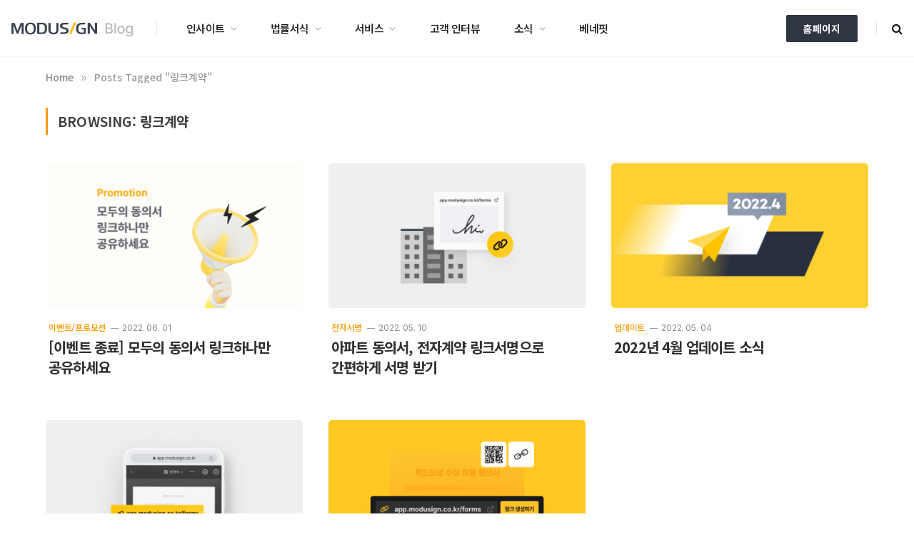

--- FILE ---
content_type: text/html; charset=UTF-8
request_url: https://blog.modusign.co.kr/tag/%EB%A7%81%ED%81%AC%EA%B3%84%EC%95%BD
body_size: 71635
content:
<!DOCTYPE html>
<html lang="ko-KR" class="s-light site-s-light">

<head>

	<meta charset="UTF-8" />
	<meta name="viewport" content="width=device-width, initial-scale=1" />
	    <style>
        #wpadminbar #wp-admin-bar-p404_free_top_button .ab-icon:before {
            content: "\f103";
            color:red;
            top: 2px;
        }
    </style>
    <meta name='robots' content='index, follow, max-image-preview:large, max-snippet:-1, max-video-preview:-1' />
<script>(function(w,d,s,l,i){w[l]=w[l]||[];w[l].push({'gtm.start':new Date().getTime(),event:'gtm.js'});var f=d.getElementsByTagName(s)[0],j=d.createElement(s),dl=l!='dataLayer'?'&l='+l:'';j.async=true;j.src='https://www.googletagmanager.com/gtm.js?id='+i+dl;f.parentNode.insertBefore(j,f);})(window,document,'script','dataLayer','GTM-WCN8VFT');</script>
<meta name="naver-site-verification" content="a990f9bfffea91164d2a1ffd6d09fd73d41ccb40" />
	<!-- This site is optimized with the Yoast SEO plugin v25.6 - https://yoast.com/wordpress/plugins/seo/ -->
	<title>링크계약 - 모두싸인 공식 블로그 | MODUSIGN</title><link rel="preload" as="font" href="https://blog.modusign.co.kr/wp-content/themes/smart-mag/css/icons/fonts/ts-icons.woff2?v3.0" type="font/woff2" crossorigin="anonymous" />
	<link rel="canonical" href="https://blog.modusign.co.kr/tag/링크계약" />
	<meta property="og:locale" content="ko_KR" />
	<meta property="og:type" content="article" />
	<meta property="og:title" content="링크계약 - 모두싸인 공식 블로그 | MODUSIGN" />
	<meta property="og:url" content="https://blog.modusign.co.kr/tag/링크계약" />
	<meta property="og:site_name" content="모두싸인 공식 블로그 | MODUSIGN" />
	<meta name="twitter:card" content="summary_large_image" />
	<script type="application/ld+json" class="yoast-schema-graph">{"@context":"https://schema.org","@graph":[{"@type":"CollectionPage","@id":"https://blog.modusign.co.kr/tag/%eb%a7%81%ed%81%ac%ea%b3%84%ec%95%bd","url":"https://blog.modusign.co.kr/tag/%eb%a7%81%ed%81%ac%ea%b3%84%ec%95%bd","name":"링크계약 - 모두싸인 공식 블로그 | MODUSIGN","isPartOf":{"@id":"https://blog.modusign.co.kr/#website"},"primaryImageOfPage":{"@id":"https://blog.modusign.co.kr/tag/%eb%a7%81%ed%81%ac%ea%b3%84%ec%95%bd#primaryimage"},"image":{"@id":"https://blog.modusign.co.kr/tag/%eb%a7%81%ed%81%ac%ea%b3%84%ec%95%bd#primaryimage"},"thumbnailUrl":"https://blog.modusign.co.kr/wp-content/uploads/2022/05/블로그-9.png","inLanguage":"ko-KR"},{"@type":"ImageObject","inLanguage":"ko-KR","@id":"https://blog.modusign.co.kr/tag/%eb%a7%81%ed%81%ac%ea%b3%84%ec%95%bd#primaryimage","url":"https://blog.modusign.co.kr/wp-content/uploads/2022/05/블로그-9.png","contentUrl":"https://blog.modusign.co.kr/wp-content/uploads/2022/05/블로그-9.png","width":1080,"height":540},{"@type":"WebSite","@id":"https://blog.modusign.co.kr/#website","url":"https://blog.modusign.co.kr/","name":"모두싸인 공식 블로그 | MODUSIGN","description":"국내 1위 전자서명 서비스 모두싸인의 공식 블로그입니다.","publisher":{"@id":"https://blog.modusign.co.kr/#organization"},"potentialAction":[{"@type":"SearchAction","target":{"@type":"EntryPoint","urlTemplate":"https://blog.modusign.co.kr/?s={search_term_string}"},"query-input":{"@type":"PropertyValueSpecification","valueRequired":true,"valueName":"search_term_string"}}],"inLanguage":"ko-KR"},{"@type":"Organization","@id":"https://blog.modusign.co.kr/#organization","name":"모두싸인 전자계약 블로그","url":"https://blog.modusign.co.kr/","logo":{"@type":"ImageObject","inLanguage":"ko-KR","@id":"https://blog.modusign.co.kr/#/schema/logo/image/","url":"https://blog.modusign.co.kr/wp-content/uploads/2022/07/logo-modusign-h17@2x.png","contentUrl":"https://blog.modusign.co.kr/wp-content/uploads/2022/07/logo-modusign-h17@2x.png","width":240,"height":34,"caption":"모두싸인 전자계약 블로그"},"image":{"@id":"https://blog.modusign.co.kr/#/schema/logo/image/"},"sameAs":["https://www.facebook.com/modusign","https://www.youtube.com/channel/UCd1QDrM8u-6L3WKmRHcCy_w","https://pf.kakao.com/_XBBxgC","https://brunch.co.kr/modusign","https://blog.naver.com/modusign"]}]}</script>
	<!-- / Yoast SEO plugin. -->


<link rel='dns-prefetch' href='//js.hs-scripts.com' />
<link rel='dns-prefetch' href='//fonts.googleapis.com' />
<link rel="alternate" type="application/rss+xml" title="모두싸인 공식 블로그 | MODUSIGN &raquo; 피드" href="https://blog.modusign.co.kr/feed" />
<link rel="alternate" type="application/rss+xml" title="모두싸인 공식 블로그 | MODUSIGN &raquo; 댓글 피드" href="https://blog.modusign.co.kr/comments/feed" />
<link rel="alternate" type="application/rss+xml" title="모두싸인 공식 블로그 | MODUSIGN &raquo; 링크계약 태그 피드" href="https://blog.modusign.co.kr/tag/%eb%a7%81%ed%81%ac%ea%b3%84%ec%95%bd/feed" />
<style id='wp-emoji-styles-inline-css' type='text/css'>

	img.wp-smiley, img.emoji {
		display: inline !important;
		border: none !important;
		box-shadow: none !important;
		height: 1em !important;
		width: 1em !important;
		margin: 0 0.07em !important;
		vertical-align: -0.1em !important;
		background: none !important;
		padding: 0 !important;
	}
</style>
<link rel='stylesheet' id='wp-block-library-css' href='https://blog.modusign.co.kr/wp-includes/css/dist/block-library/style.min.css?ver=6.6.4' type='text/css' media='all' />
<link rel='stylesheet' id='bod-modal-block-style-css-css' href='https://blog.modusign.co.kr/wp-content/plugins/modal-block/dist/blocks.style.build.css?ver=6.6.4' type='text/css' media='all' />
<style id='classic-theme-styles-inline-css' type='text/css'>
/*! This file is auto-generated */
.wp-block-button__link{color:#fff;background-color:#32373c;border-radius:9999px;box-shadow:none;text-decoration:none;padding:calc(.667em + 2px) calc(1.333em + 2px);font-size:1.125em}.wp-block-file__button{background:#32373c;color:#fff;text-decoration:none}
</style>
<style id='global-styles-inline-css' type='text/css'>
:root{--wp--preset--aspect-ratio--square: 1;--wp--preset--aspect-ratio--4-3: 4/3;--wp--preset--aspect-ratio--3-4: 3/4;--wp--preset--aspect-ratio--3-2: 3/2;--wp--preset--aspect-ratio--2-3: 2/3;--wp--preset--aspect-ratio--16-9: 16/9;--wp--preset--aspect-ratio--9-16: 9/16;--wp--preset--color--black: #000000;--wp--preset--color--cyan-bluish-gray: #abb8c3;--wp--preset--color--white: #ffffff;--wp--preset--color--pale-pink: #f78da7;--wp--preset--color--vivid-red: #cf2e2e;--wp--preset--color--luminous-vivid-orange: #ff6900;--wp--preset--color--luminous-vivid-amber: #fcb900;--wp--preset--color--light-green-cyan: #7bdcb5;--wp--preset--color--vivid-green-cyan: #00d084;--wp--preset--color--pale-cyan-blue: #8ed1fc;--wp--preset--color--vivid-cyan-blue: #0693e3;--wp--preset--color--vivid-purple: #9b51e0;--wp--preset--gradient--vivid-cyan-blue-to-vivid-purple: linear-gradient(135deg,rgba(6,147,227,1) 0%,rgb(155,81,224) 100%);--wp--preset--gradient--light-green-cyan-to-vivid-green-cyan: linear-gradient(135deg,rgb(122,220,180) 0%,rgb(0,208,130) 100%);--wp--preset--gradient--luminous-vivid-amber-to-luminous-vivid-orange: linear-gradient(135deg,rgba(252,185,0,1) 0%,rgba(255,105,0,1) 100%);--wp--preset--gradient--luminous-vivid-orange-to-vivid-red: linear-gradient(135deg,rgba(255,105,0,1) 0%,rgb(207,46,46) 100%);--wp--preset--gradient--very-light-gray-to-cyan-bluish-gray: linear-gradient(135deg,rgb(238,238,238) 0%,rgb(169,184,195) 100%);--wp--preset--gradient--cool-to-warm-spectrum: linear-gradient(135deg,rgb(74,234,220) 0%,rgb(151,120,209) 20%,rgb(207,42,186) 40%,rgb(238,44,130) 60%,rgb(251,105,98) 80%,rgb(254,248,76) 100%);--wp--preset--gradient--blush-light-purple: linear-gradient(135deg,rgb(255,206,236) 0%,rgb(152,150,240) 100%);--wp--preset--gradient--blush-bordeaux: linear-gradient(135deg,rgb(254,205,165) 0%,rgb(254,45,45) 50%,rgb(107,0,62) 100%);--wp--preset--gradient--luminous-dusk: linear-gradient(135deg,rgb(255,203,112) 0%,rgb(199,81,192) 50%,rgb(65,88,208) 100%);--wp--preset--gradient--pale-ocean: linear-gradient(135deg,rgb(255,245,203) 0%,rgb(182,227,212) 50%,rgb(51,167,181) 100%);--wp--preset--gradient--electric-grass: linear-gradient(135deg,rgb(202,248,128) 0%,rgb(113,206,126) 100%);--wp--preset--gradient--midnight: linear-gradient(135deg,rgb(2,3,129) 0%,rgb(40,116,252) 100%);--wp--preset--font-size--small: 13px;--wp--preset--font-size--medium: 20px;--wp--preset--font-size--large: 36px;--wp--preset--font-size--x-large: 42px;--wp--preset--spacing--20: 0.44rem;--wp--preset--spacing--30: 0.67rem;--wp--preset--spacing--40: 1rem;--wp--preset--spacing--50: 1.5rem;--wp--preset--spacing--60: 2.25rem;--wp--preset--spacing--70: 3.38rem;--wp--preset--spacing--80: 5.06rem;--wp--preset--shadow--natural: 6px 6px 9px rgba(0, 0, 0, 0.2);--wp--preset--shadow--deep: 12px 12px 50px rgba(0, 0, 0, 0.4);--wp--preset--shadow--sharp: 6px 6px 0px rgba(0, 0, 0, 0.2);--wp--preset--shadow--outlined: 6px 6px 0px -3px rgba(255, 255, 255, 1), 6px 6px rgba(0, 0, 0, 1);--wp--preset--shadow--crisp: 6px 6px 0px rgba(0, 0, 0, 1);}:where(.is-layout-flex){gap: 0.5em;}:where(.is-layout-grid){gap: 0.5em;}body .is-layout-flex{display: flex;}.is-layout-flex{flex-wrap: wrap;align-items: center;}.is-layout-flex > :is(*, div){margin: 0;}body .is-layout-grid{display: grid;}.is-layout-grid > :is(*, div){margin: 0;}:where(.wp-block-columns.is-layout-flex){gap: 2em;}:where(.wp-block-columns.is-layout-grid){gap: 2em;}:where(.wp-block-post-template.is-layout-flex){gap: 1.25em;}:where(.wp-block-post-template.is-layout-grid){gap: 1.25em;}.has-black-color{color: var(--wp--preset--color--black) !important;}.has-cyan-bluish-gray-color{color: var(--wp--preset--color--cyan-bluish-gray) !important;}.has-white-color{color: var(--wp--preset--color--white) !important;}.has-pale-pink-color{color: var(--wp--preset--color--pale-pink) !important;}.has-vivid-red-color{color: var(--wp--preset--color--vivid-red) !important;}.has-luminous-vivid-orange-color{color: var(--wp--preset--color--luminous-vivid-orange) !important;}.has-luminous-vivid-amber-color{color: var(--wp--preset--color--luminous-vivid-amber) !important;}.has-light-green-cyan-color{color: var(--wp--preset--color--light-green-cyan) !important;}.has-vivid-green-cyan-color{color: var(--wp--preset--color--vivid-green-cyan) !important;}.has-pale-cyan-blue-color{color: var(--wp--preset--color--pale-cyan-blue) !important;}.has-vivid-cyan-blue-color{color: var(--wp--preset--color--vivid-cyan-blue) !important;}.has-vivid-purple-color{color: var(--wp--preset--color--vivid-purple) !important;}.has-black-background-color{background-color: var(--wp--preset--color--black) !important;}.has-cyan-bluish-gray-background-color{background-color: var(--wp--preset--color--cyan-bluish-gray) !important;}.has-white-background-color{background-color: var(--wp--preset--color--white) !important;}.has-pale-pink-background-color{background-color: var(--wp--preset--color--pale-pink) !important;}.has-vivid-red-background-color{background-color: var(--wp--preset--color--vivid-red) !important;}.has-luminous-vivid-orange-background-color{background-color: var(--wp--preset--color--luminous-vivid-orange) !important;}.has-luminous-vivid-amber-background-color{background-color: var(--wp--preset--color--luminous-vivid-amber) !important;}.has-light-green-cyan-background-color{background-color: var(--wp--preset--color--light-green-cyan) !important;}.has-vivid-green-cyan-background-color{background-color: var(--wp--preset--color--vivid-green-cyan) !important;}.has-pale-cyan-blue-background-color{background-color: var(--wp--preset--color--pale-cyan-blue) !important;}.has-vivid-cyan-blue-background-color{background-color: var(--wp--preset--color--vivid-cyan-blue) !important;}.has-vivid-purple-background-color{background-color: var(--wp--preset--color--vivid-purple) !important;}.has-black-border-color{border-color: var(--wp--preset--color--black) !important;}.has-cyan-bluish-gray-border-color{border-color: var(--wp--preset--color--cyan-bluish-gray) !important;}.has-white-border-color{border-color: var(--wp--preset--color--white) !important;}.has-pale-pink-border-color{border-color: var(--wp--preset--color--pale-pink) !important;}.has-vivid-red-border-color{border-color: var(--wp--preset--color--vivid-red) !important;}.has-luminous-vivid-orange-border-color{border-color: var(--wp--preset--color--luminous-vivid-orange) !important;}.has-luminous-vivid-amber-border-color{border-color: var(--wp--preset--color--luminous-vivid-amber) !important;}.has-light-green-cyan-border-color{border-color: var(--wp--preset--color--light-green-cyan) !important;}.has-vivid-green-cyan-border-color{border-color: var(--wp--preset--color--vivid-green-cyan) !important;}.has-pale-cyan-blue-border-color{border-color: var(--wp--preset--color--pale-cyan-blue) !important;}.has-vivid-cyan-blue-border-color{border-color: var(--wp--preset--color--vivid-cyan-blue) !important;}.has-vivid-purple-border-color{border-color: var(--wp--preset--color--vivid-purple) !important;}.has-vivid-cyan-blue-to-vivid-purple-gradient-background{background: var(--wp--preset--gradient--vivid-cyan-blue-to-vivid-purple) !important;}.has-light-green-cyan-to-vivid-green-cyan-gradient-background{background: var(--wp--preset--gradient--light-green-cyan-to-vivid-green-cyan) !important;}.has-luminous-vivid-amber-to-luminous-vivid-orange-gradient-background{background: var(--wp--preset--gradient--luminous-vivid-amber-to-luminous-vivid-orange) !important;}.has-luminous-vivid-orange-to-vivid-red-gradient-background{background: var(--wp--preset--gradient--luminous-vivid-orange-to-vivid-red) !important;}.has-very-light-gray-to-cyan-bluish-gray-gradient-background{background: var(--wp--preset--gradient--very-light-gray-to-cyan-bluish-gray) !important;}.has-cool-to-warm-spectrum-gradient-background{background: var(--wp--preset--gradient--cool-to-warm-spectrum) !important;}.has-blush-light-purple-gradient-background{background: var(--wp--preset--gradient--blush-light-purple) !important;}.has-blush-bordeaux-gradient-background{background: var(--wp--preset--gradient--blush-bordeaux) !important;}.has-luminous-dusk-gradient-background{background: var(--wp--preset--gradient--luminous-dusk) !important;}.has-pale-ocean-gradient-background{background: var(--wp--preset--gradient--pale-ocean) !important;}.has-electric-grass-gradient-background{background: var(--wp--preset--gradient--electric-grass) !important;}.has-midnight-gradient-background{background: var(--wp--preset--gradient--midnight) !important;}.has-small-font-size{font-size: var(--wp--preset--font-size--small) !important;}.has-medium-font-size{font-size: var(--wp--preset--font-size--medium) !important;}.has-large-font-size{font-size: var(--wp--preset--font-size--large) !important;}.has-x-large-font-size{font-size: var(--wp--preset--font-size--x-large) !important;}
:where(.wp-block-post-template.is-layout-flex){gap: 1.25em;}:where(.wp-block-post-template.is-layout-grid){gap: 1.25em;}
:where(.wp-block-columns.is-layout-flex){gap: 2em;}:where(.wp-block-columns.is-layout-grid){gap: 2em;}
:root :where(.wp-block-pullquote){font-size: 1.5em;line-height: 1.6;}
</style>
<link rel='stylesheet' id='pb_animate-css' href='https://blog.modusign.co.kr/wp-content/plugins/ays-popup-box/public/css/animate.css?ver=4.7.9' type='text/css' media='all' />
<link rel='stylesheet' id='vlp-public-css' href='https://blog.modusign.co.kr/wp-content/plugins/visual-link-preview/dist/public.css?ver=2.3.0' type='text/css' media='all' />
<link rel='stylesheet' id='smartmag-core-css' href='https://blog.modusign.co.kr/wp-content/themes/smart-mag/style.css?ver=10.1.0' type='text/css' media='all' />
<style id='smartmag-core-inline-css' type='text/css'>
:root { --c-main: #ff9900;
--c-main-rgb: 255,153,0;
--c-headings: #3d3d3d;
--text-font: "Noto Sans KR", system-ui, -apple-system, "Segoe UI", Arial, sans-serif;
--body-font: "Noto Sans KR", system-ui, -apple-system, "Segoe UI", Arial, sans-serif;
--ui-font: "Noto Sans KR", system-ui, -apple-system, "Segoe UI", Arial, sans-serif;
--title-font: "Noto Sans KR", system-ui, -apple-system, "Segoe UI", Arial, sans-serif;
--h-font: "Noto Sans KR", system-ui, -apple-system, "Segoe UI", Arial, sans-serif;
--title-font: "Noto Sans KR", system-ui, -apple-system, "Segoe UI", Arial, sans-serif;
--h-font: "Noto Sans KR", system-ui, -apple-system, "Segoe UI", Arial, sans-serif;
--text-h-font: var(--h-font);
--title-font: "Noto Sans KR", system-ui, -apple-system, "Segoe UI", Arial, sans-serif;
--title-size-xs: 12px;
--title-size-s: 16px;
--title-size-n: 18px;
--title-size-m: 21px;
--title-size-l: 24px;
--title-size-xl: 36px;
--title-fw-bold: 600;
--title-fw-semi: 500;
--main-width: 1152px;
--wrap-padding: 24px;
--p-title-space: 4px;
--excerpt-mt: 8px;
--c-excerpts: #686868;
--excerpt-size: 14px; }
.s-dark body { background-color: #353f53; }
.post-title { --c-headings: #303030; }
.post-title:not(._) { font-size: 30px; font-weight: 800; font-style: normal; text-transform: initial; line-height: 1.4; letter-spacing: -0.04em; }
.main-sidebar .widget-title .heading { font-family: "Noto Sans", system-ui, -apple-system, "Segoe UI", Arial, sans-serif; }
.breadcrumbs { font-size: 14px; font-weight: 500; }
.smart-head-main { --main-width: 1408px; --c-shadow: rgba(0,0,0,0); }
.s-dark .smart-head-main .smart-head-top,
.smart-head-main .s-dark.smart-head-top { background-color: #0a0505; }
.smart-head-main .smart-head-top { border-bottom-width: 1px; border-bottom-color: #f5f5f5; }
.smart-head-main .smart-head-mid { --head-h: 80px; background-color: #ffffff; border-bottom-width: 1px; border-bottom-color: #f5f5f5; }
.smart-head-main .smart-head-bot { background-color: #ededed; }
.smart-head-main .smart-head-sticky { max-height: 82px; --head-h: 82px; }
.navigation { font-family: "Noto Sans KR", system-ui, -apple-system, "Segoe UI", Arial, sans-serif; }
.navigation-main .menu > li > a { font-family: "Noto Sans KR", system-ui, -apple-system, "Segoe UI", Arial, sans-serif; font-size: 15px; font-weight: 500; letter-spacing: -0.04em; }
.navigation-main .menu > li li a { font-size: 14px; font-weight: normal; }
.navigation-main { --nav-items-space: 24px; }
.mega-menu .post-title a:hover { color: var(--c-nav-drop-hov); }
.smart-head-mobile .smart-head-sticky { max-height: 63px; --head-h: 63px; }
.smart-head-mobile .smart-head-top { --head-h: 63px; background-color: #333333; }
.smart-head-mobile .smart-head-mid { --head-h: 63px; background-color: #ffffff; border-bottom-width: 1px; border-bottom-color: #efefef; }
.smart-head-mobile .smart-head-mid > .inner { padding-top: 0px; padding-bottom: 0px; padding-left: 0px; padding-right: 0px; }
.navigation-small .menu > li > a { font-family: "Noto Sans KR", system-ui, -apple-system, "Segoe UI", Arial, sans-serif; font-size: 14px; font-weight: normal; }
.smart-head .navigation-small { --nav-items-space: 4px; }
.smart-head-main .logo-is-image { padding-bottom: 0px; }
.smart-head-mobile { --c-search-icon: #424242; }
.smart-head-mobile .search-icon:hover { color: #a5a5a5; }
.smart-head-mobile { --search-icon-size: 16px; }
.smart-head-main { --c-hamburger: #424242; }
.smart-head-main .offcanvas-toggle:hover { --c-hamburger: #a5a5a5; }
.smart-head-main .offcanvas-toggle { transform: scale(0.75); }
.smart-head-mobile { --c-hamburger: #474747; }
.smart-head-mobile .offcanvas-toggle:hover { --c-hamburger: #c9c9c9; }
.smart-head-mobile .offcanvas-toggle { transform: scale(0.85); }
.smart-head-mobile .hamburger-icon { --line-weight: 2.5px; }
.smart-head-mobile .offcanvas-toggle { --item-mr: 0px; }
.smart-head .ts-button2 { font-family: "Noto Sans KR", system-ui, -apple-system, "Segoe UI", Arial, sans-serif; font-size: 14px; font-weight: bold; font-style: normal; text-transform: initial; background-color: #2e3642; }
.smart-head .ts-button3 { font-family: "Noto Sans KR", system-ui, -apple-system, "Segoe UI", Arial, sans-serif; font-size: 13px; letter-spacing: 0.02em; background-color: #252e40; }
.smart-head .h-text { width: 12px; font-family: "Inter", system-ui, -apple-system, "Segoe UI", Arial, sans-serif; font-size: 14px; font-weight: 200; color: rgba(69,80,101,0.2); }
.s-dark .smart-head .h-text,
.smart-head .s-dark .h-text { color: #455065; }
.smart-head .h-text2 { font-family: "Inter", system-ui, -apple-system, "Segoe UI", Arial, sans-serif; font-size: 18px; color: #565656; }
.smart-head .h-text3 { font-family: "Noto Sans KR", system-ui, -apple-system, "Segoe UI", Arial, sans-serif; font-size: 15px; color: #0a0a0a; }
.main-footer .lower-footer { background-color: #f7f7f7; }
.lower-footer { color: #666666; }
.s-dark .lower-footer { color: #666666; }
.main-footer .lower-footer { --c-links: #666666; --c-foot-menu: #666666; }
.s-dark .lower-footer { --c-links: #666666; --c-foot-menu: #666666; }
.post-meta { font-family: "Noto Sans KR", system-ui, -apple-system, "Segoe UI", Arial, sans-serif; }
.post-meta .meta-item, .post-meta .text-in { font-family: "Inter", system-ui, -apple-system, "Segoe UI", Arial, sans-serif; font-size: 12px; font-weight: normal; letter-spacing: -0.01em; }
.post-meta .post-cat > a { font-family: "Noto Sans KR", system-ui, -apple-system, "Segoe UI", Arial, sans-serif; }
.post-meta .text-in, .post-meta .post-cat > a { font-size: 12px; }
.post-meta .post-cat > a { letter-spacing: -0.02em; }
.l-post { --media-radius: 5px; }
.l-post .excerpt { font-family: "Noto Sans KR", system-ui, -apple-system, "Segoe UI", Arial, sans-serif; }
.l-post .excerpt { line-height: 1.6; letter-spacing: -0.03em; }
.post-title a { --c-a-hover: #828282; }
.cat-labels .category { font-family: "Noto Sans KR", system-ui, -apple-system, "Segoe UI", Arial, sans-serif; font-size: 13px; font-weight: normal; font-style: normal; letter-spacing: -0.04em; }
.block-head .heading { font-family: "Noto Sans KR", system-ui, -apple-system, "Segoe UI", Arial, sans-serif; }
.block-head-b .heading { font-size: 21px; font-style: normal; }
.block-head-b { --space-below: 20px; }
.block-head-b .heading { color: #4a4a4a; }
.block-head-b { padding-top: 12px; padding-bottom: 0px; }
.block-head-c2 { --space-below: 0px; }
.block-head-e2 .heading { font-weight: 600; }
.load-button { font-family: "Inter", system-ui, -apple-system, "Segoe UI", Arial, sans-serif; font-size: 14px; letter-spacing: -0.02em; padding-top: 18px; padding-bottom: 18px; padding-left: 0px; padding-right: 0px; width: 160px; min-width: 0; }
.loop-grid-base .media { margin-bottom: 18px; margin-left: 0px; }
.loop-grid-base .post-title { font-family: "Noto Sans KR", system-ui, -apple-system, "Segoe UI", Arial, sans-serif; font-size: 20px; font-weight: bold; }
.loop-grid .content { padding-top: 0px; padding-bottom: 24px; padding-left: 4px; padding-right: 4px; }
.loop-grid-sm .post-title { font-family: "Noto Sans KR", system-ui, -apple-system, "Segoe UI", Arial, sans-serif; font-size: 20px; }
.has-nums .l-post { --num-font: "Inter", system-ui, -apple-system, "Segoe UI", Arial, sans-serif; }
.loop-list .media { margin-bottom: 18px; }
.loop-list .post-title { font-size: 24px; font-weight: 600; }
.loop-list .content { padding-bottom: 0px; }
.loop-grid-lg .media { margin-bottom: 0px; }
.loop-small .media { margin-bottom: 4px; }
.post-meta-single .meta-item, .post-meta-single .text-in { font-size: 12px; }
.the-post-header .post-meta .post-title { font-family: "Inter", system-ui, -apple-system, "Segoe UI", Arial, sans-serif; font-weight: 800; text-transform: initial; letter-spacing: -0.04em; }
.entry-content { font-family: "Noto Sans KR", system-ui, -apple-system, "Segoe UI", Arial, sans-serif; font-size: 18px; line-height: 2.1; letter-spacing: -0.03em; }
.post-content h1, .post-content h2, .post-content h3, .post-content h4, .post-content h5, .post-content h6 { font-family: "Noto Sans KR", system-ui, -apple-system, "Segoe UI", Arial, sans-serif; font-weight: 600; line-height: 1.5; letter-spacing: -0.04em; }
.site-s-light .post-content { --c-headings: #353535; }
.entry-content { --c-a: #375bdd; }
.s-dark .entry-content { --c-a: #375bdd; }
.post-content h1 { font-size: 32px; }
.post-content h2 { font-size: 28px; }
.post-content h3 { font-size: 24px; }
.post-content h4 { font-size: 21px; }
.post-content h5 { font-size: 20px; }
.post-content h6 { font-size: 18px; }
.s-post-modern .post-content-wrap { display: grid; grid-template-columns: minmax(0, 1fr); }
.s-post-modern .entry-content { max-width: min(100%, calc(800px + var(--p-spacious-pad)*2)); justify-self: center; }
.s-head-large .sub-title { font-family: "Inter", system-ui, -apple-system, "Segoe UI", Arial, sans-serif; font-size: 24px; }
.s-post-large .post-content-wrap { display: grid; grid-template-columns: minmax(0, 1fr); }
.s-post-large .entry-content { max-width: min(100%, calc(800px + var(--p-spacious-pad)*2)); justify-self: center; }
.post-cover .post-meta .post-title { font-size: 36px; }
@media (min-width: 940px) and (max-width: 1200px) { .navigation-main .menu > li > a { font-size: calc(10px + (15px - 10px) * .7); }
.navigation-small .menu > li > a { font-size: calc(10px + (14px - 10px) * .7); } }
@media (min-width: 768px) and (max-width: 940px) { .post-title:not(._) { font-size: 30px; line-height: 1.3; }
.ts-contain, .main { padding-left: 24px; padding-right: 24px; }
.lower-footer .inner { padding-top: 18px; padding-bottom: 12px; padding-left: 0px; padding-right: 0px; }
.post-meta .meta-item, .post-meta .text-in { font-size: 13px; }
.l-post .excerpt { line-height: 1.4; letter-spacing: -0.03em; }
.block-head-b .heading { font-size: 21px; }
.block-head-b { padding-top: 36px; }
.load-button { font-size: 13px; padding-top: 16px; padding-bottom: 16px; }
.loop-grid-base .media { margin-bottom: 18px; }
.loop-grid-base .post-title { font-size: 21px; }
.loop-grid .content { padding-bottom: 12px; padding-left: 6px; padding-right: 4px; }
.loop-grid-sm .post-title { font-size: 20px; }
.entry-content { font-size: 18px; line-height: 2.05; letter-spacing: -0.03em; }
.post-content h1, .post-content h2, .post-content h3, .post-content h4, .post-content h5, .post-content h6 { line-height: 1.3; }
.post-content h1 { font-size: 30px; }
.post-content h2 { font-size: 28px; }
.post-content h3 { font-size: 24px; }
.post-content h4 { font-size: 21px; }
.post-content h5 { font-size: 20px; }
.post-content h6 { font-size: 18px; }
.s-head-large .sub-title { font-size: 21px; } }
@media (max-width: 767px) { .post-title:not(._) { line-height: 1.4; }
.ts-contain, .main { padding-left: 16px; padding-right: 16px; }
.lower-footer .inner { padding-top: 16px; padding-bottom: 12px; padding-left: 0px; padding-right: 0px; }
.post-meta .meta-item, .post-meta .text-in { font-size: 12px; }
.l-post .excerpt { line-height: 1.4; letter-spacing: -0.04em; }
.block-head-b .heading { font-size: 21px; }
.block-head-b { padding-top: 12px; }
.load-button { font-size: 13px; padding-top: 16px; padding-bottom: 16px; }
.loop-grid-base .media { margin-bottom: 12px; margin-left: 0px; }
.loop-grid .content { padding-bottom: 8px; padding-left: 8px; padding-right: 4px; }
.loop-grid-sm .post-title { font-size: 20px; }
.the-post-header .post-meta .post-title { line-height: 1.55; letter-spacing: -0.02em; }
.entry-content { font-size: 17px; line-height: 1.85; letter-spacing: -0.03em; }
.post-content h1, .post-content h2, .post-content h3, .post-content h4, .post-content h5, .post-content h6 { line-height: 1.55; letter-spacing: -0.04em; }
.post-content h1 { font-size: 25px; }
.post-content h2 { font-size: 24px; }
.post-content h3 { font-size: 20px; }
.post-content h4 { font-size: 18px; }
.post-content h5 { font-size: 18px; }
.post-content h6 { font-size: 18px; }
.s-head-large .sub-title { font-size: 16px; line-height: 1.8; letter-spacing: -0.03em; } }
@media (min-width: 940px) and (max-width: 1300px) { :root { --wrap-padding: min(24px, 5vw); } }


.term-color-29 { --c-main: #ff9900; }
.navigation .menu-cat-29 { --c-term: #ff9900; }


.term-color-32 { --c-main: #ff9900; }
.navigation .menu-cat-32 { --c-term: #ff9900; }


.term-color-35 { --c-main: #ff9900; }
.navigation .menu-cat-35 { --c-term: #ff9900; }


.term-color-36 { --c-main: #ff9900; }
.navigation .menu-cat-36 { --c-term: #ff9900; }


.term-color-34 { --c-main: #ff9900; }
.navigation .menu-cat-34 { --c-term: #ff9900; }


.term-color-37 { --c-main: #ff9900; }
.navigation .menu-cat-37 { --c-term: #ff9900; }


.term-color-31 { --c-main: #ff9900; }
.navigation .menu-cat-31 { --c-term: #ff9900; }


.term-color-38 { --c-main: #ff9900; }
.navigation .menu-cat-38 { --c-term: #ff9900; }

</style>
<link rel='stylesheet' id='smartmag-magnific-popup-css' href='https://blog.modusign.co.kr/wp-content/themes/smart-mag/css/lightbox.css?ver=10.1.0' type='text/css' media='all' />
<link rel='stylesheet' id='smartmag-icons-css' href='https://blog.modusign.co.kr/wp-content/themes/smart-mag/css/icons/icons.css?ver=10.1.0' type='text/css' media='all' />
<link rel='stylesheet' id='smart-mag-child-css' href='https://blog.modusign.co.kr/wp-content/themes/smart-mag-child/style.css?ver=1.0' type='text/css' media='all' />
<link rel='stylesheet' id='smartmag-gfonts-custom-css' href='https://fonts.googleapis.com/css?family=Noto+Sans+KR%3A400%2C500%2C600%2C700%2C800%2Cnormal%2Cbold%7CNoto+Sans%3A400%2C500%2C600%2C700%7CInter%3A200%2C400%2C500%2C600%2C700%2Cnormal%2C800&#038;display=swap' type='text/css' media='all' />
<!--n2css--><!--n2js--><script type="text/javascript" id="smartmag-lazy-inline-js-after">
/* <![CDATA[ */
/**
 * @copyright ThemeSphere
 * @preserve
 */
var BunyadLazy={};BunyadLazy.load=function(){function a(e,n){var t={};e.dataset.bgset&&e.dataset.sizes?(t.sizes=e.dataset.sizes,t.srcset=e.dataset.bgset):t.src=e.dataset.bgsrc,function(t){var a=t.dataset.ratio;if(0<a){const e=t.parentElement;if(e.classList.contains("media-ratio")){const n=e.style;n.getPropertyValue("--a-ratio")||(n.paddingBottom=100/a+"%")}}}(e);var a,o=document.createElement("img");for(a in o.onload=function(){var t="url('"+(o.currentSrc||o.src)+"')",a=e.style;a.backgroundImage!==t&&requestAnimationFrame(()=>{a.backgroundImage=t,n&&n()}),o.onload=null,o.onerror=null,o=null},o.onerror=o.onload,t)o.setAttribute(a,t[a]);o&&o.complete&&0<o.naturalWidth&&o.onload&&o.onload()}function e(t){t.dataset.loaded||a(t,()=>{document.dispatchEvent(new Event("lazyloaded")),t.dataset.loaded=1})}function n(t){"complete"===document.readyState?t():window.addEventListener("load",t)}return{initEarly:function(){var t,a=()=>{document.querySelectorAll(".img.bg-cover:not(.lazyload)").forEach(e)};"complete"!==document.readyState?(t=setInterval(a,150),n(()=>{a(),clearInterval(t)})):a()},callOnLoad:n,initBgImages:function(t){t&&n(()=>{document.querySelectorAll(".img.bg-cover").forEach(e)})},bgLoad:a}}(),BunyadLazy.load.initEarly();
/* ]]> */
</script>
<script type="text/javascript" src="https://blog.modusign.co.kr/wp-includes/js/jquery/jquery.min.js?ver=3.7.1" id="jquery-core-js"></script>
<script type="text/javascript" src="https://blog.modusign.co.kr/wp-includes/js/jquery/jquery-migrate.min.js?ver=3.4.1" id="jquery-migrate-js"></script>
<script type="text/javascript" id="ays-pb-js-extra">
/* <![CDATA[ */
var pbLocalizeObj = {"ajax":"https:\/\/blog.modusign.co.kr\/wp-admin\/admin-ajax.php","seconds":"seconds","thisWillClose":"This will close in","icons":{"close_icon":"<svg class=\"ays_pb_material_close_icon\" xmlns=\"https:\/\/www.w3.org\/2000\/svg\" height=\"36px\" viewBox=\"0 0 24 24\" width=\"36px\" fill=\"#000000\" alt=\"Pop-up Close\"><path d=\"M0 0h24v24H0z\" fill=\"none\"\/><path d=\"M19 6.41L17.59 5 12 10.59 6.41 5 5 6.41 10.59 12 5 17.59 6.41 19 12 13.41 17.59 19 19 17.59 13.41 12z\"\/><\/svg>","close_circle_icon":"<svg class=\"ays_pb_material_close_circle_icon\" xmlns=\"https:\/\/www.w3.org\/2000\/svg\" height=\"24\" viewBox=\"0 0 24 24\" width=\"36\" alt=\"Pop-up Close\"><path d=\"M0 0h24v24H0z\" fill=\"none\"\/><path d=\"M12 2C6.47 2 2 6.47 2 12s4.47 10 10 10 10-4.47 10-10S17.53 2 12 2zm5 13.59L15.59 17 12 13.41 8.41 17 7 15.59 10.59 12 7 8.41 8.41 7 12 10.59 15.59 7 17 8.41 13.41 12 17 15.59z\"\/><\/svg>","volume_up_icon":"<svg class=\"ays_pb_fa_volume\" xmlns=\"https:\/\/www.w3.org\/2000\/svg\" height=\"24\" viewBox=\"0 0 24 24\" width=\"36\"><path d=\"M0 0h24v24H0z\" fill=\"none\"\/><path d=\"M3 9v6h4l5 5V4L7 9H3zm13.5 3c0-1.77-1.02-3.29-2.5-4.03v8.05c1.48-.73 2.5-2.25 2.5-4.02zM14 3.23v2.06c2.89.86 5 3.54 5 6.71s-2.11 5.85-5 6.71v2.06c4.01-.91 7-4.49 7-8.77s-2.99-7.86-7-8.77z\"\/><\/svg>","volume_mute_icon":"<svg xmlns=\"https:\/\/www.w3.org\/2000\/svg\" height=\"24\" viewBox=\"0 0 24 24\" width=\"24\"><path d=\"M0 0h24v24H0z\" fill=\"none\"\/><path d=\"M7 9v6h4l5 5V4l-5 5H7z\"\/><\/svg>"}};
/* ]]> */
</script>
<script type="text/javascript" src="https://blog.modusign.co.kr/wp-content/plugins/ays-popup-box/public/js/ays-pb-public.js?ver=4.7.9" id="ays-pb-js"></script>
<script type="text/javascript" src="https://blog.modusign.co.kr/wp-content/plugins/sphere-post-views/assets/js/post-views.js?ver=1.0.1" id="sphere-post-views-js"></script>
<script type="text/javascript" id="sphere-post-views-js-after">
/* <![CDATA[ */
var Sphere_PostViews = {"ajaxUrl":"https:\/\/blog.modusign.co.kr\/wp-admin\/admin-ajax.php?sphere_post_views=1","sampling":0,"samplingRate":10,"repeatCountDelay":0,"postID":false,"token":"d787cf8bd8"}
/* ]]> */
</script>
<link rel="https://api.w.org/" href="https://blog.modusign.co.kr/wp-json/" /><link rel="alternate" title="JSON" type="application/json" href="https://blog.modusign.co.kr/wp-json/wp/v2/tags/181" /><link rel="EditURI" type="application/rsd+xml" title="RSD" href="https://blog.modusign.co.kr/xmlrpc.php?rsd" />
<meta name="generator" content="WordPress 6.6.4" />
			<!-- DO NOT COPY THIS SNIPPET! Start of Page Analytics Tracking for HubSpot WordPress plugin v11.3.37-->
			<script class="hsq-set-content-id" data-content-id="listing-page">
				var _hsq = _hsq || [];
				_hsq.push(["setContentType", "listing-page"]);
			</script>
			<!-- DO NOT COPY THIS SNIPPET! End of Page Analytics Tracking for HubSpot WordPress plugin -->
			<!-- Analytics by WP Statistics v14.10.1 - https://wp-statistics.com/ -->

		<script>
		var BunyadSchemeKey = 'bunyad-scheme';
		(() => {
			const d = document.documentElement;
			const c = d.classList;
			var scheme = localStorage.getItem(BunyadSchemeKey);
			
			if (scheme) {
				d.dataset.origClass = c;
				scheme === 'dark' ? c.remove('s-light', 'site-s-light') : c.remove('s-dark', 'site-s-dark');
				c.add('site-s-' + scheme, 's-' + scheme);
			}
		})();
		</script>
		<meta name="generator" content="Elementor 3.34.4; features: additional_custom_breakpoints; settings: css_print_method-external, google_font-enabled, font_display-auto">
<style type="text/css">.recentcomments a{display:inline !important;padding:0 !important;margin:0 !important;}</style><style id="bec-color-style" type="text/css">
/* Block Editor Colors generated css */
:root {
--bec-color-pale-pink: #ffe9f5;
--bec-color-luminous-vivid-orange: #ffaa74;
--bec-color-light-green-cyan: #c3eee9;
--bec-color-moduyeollow: #ffce2e;
--bec-color-modunavy: #19264a;
--bec-color-amber-yellow-50: #fff6e0;
--bec-color-blue: #2e65d6;
--bec-color-navy: #142f7b;
}

:root .has-pale-pink-color {
	color: var(--bec-color-pale-pink, #ffe9f5) !important;
}
:root .has-pale-pink-background-color {
	background-color: var(--bec-color-pale-pink, #ffe9f5) !important;
}

:root .has-luminous-vivid-orange-color {
	color: var(--bec-color-luminous-vivid-orange, #ffaa74) !important;
}
:root .has-luminous-vivid-orange-background-color {
	background-color: var(--bec-color-luminous-vivid-orange, #ffaa74) !important;
}

:root .has-light-green-cyan-color {
	color: var(--bec-color-light-green-cyan, #c3eee9) !important;
}
:root .has-light-green-cyan-background-color {
	background-color: var(--bec-color-light-green-cyan, #c3eee9) !important;
}

:root .has-moduyeollow-color {
	color: var(--bec-color-moduyeollow, #ffce2e) !important;
}
:root .has-moduyeollow-background-color {
	background-color: var(--bec-color-moduyeollow, #ffce2e) !important;
}

:root .has-modunavy-color {
	color: var(--bec-color-modunavy, #19264a) !important;
}
:root .has-modunavy-background-color {
	background-color: var(--bec-color-modunavy, #19264a) !important;
}

:root .has-amber-yellow-50-color {
	color: var(--bec-color-amber-yellow-50, #fff6e0) !important;
}
:root .has-amber-yellow-50-background-color {
	background-color: var(--bec-color-amber-yellow-50, #fff6e0) !important;
}

:root .has-blue-color {
	color: var(--bec-color-blue, #2e65d6) !important;
}
:root .has-blue-background-color {
	background-color: var(--bec-color-blue, #2e65d6) !important;
}

:root .has-navy-color {
	color: var(--bec-color-navy, #142f7b) !important;
}
:root .has-navy-background-color {
	background-color: var(--bec-color-navy, #142f7b) !important;
}
        </style>			<style>
				.e-con.e-parent:nth-of-type(n+4):not(.e-lazyloaded):not(.e-no-lazyload),
				.e-con.e-parent:nth-of-type(n+4):not(.e-lazyloaded):not(.e-no-lazyload) * {
					background-image: none !important;
				}
				@media screen and (max-height: 1024px) {
					.e-con.e-parent:nth-of-type(n+3):not(.e-lazyloaded):not(.e-no-lazyload),
					.e-con.e-parent:nth-of-type(n+3):not(.e-lazyloaded):not(.e-no-lazyload) * {
						background-image: none !important;
					}
				}
				@media screen and (max-height: 640px) {
					.e-con.e-parent:nth-of-type(n+2):not(.e-lazyloaded):not(.e-no-lazyload),
					.e-con.e-parent:nth-of-type(n+2):not(.e-lazyloaded):not(.e-no-lazyload) * {
						background-image: none !important;
					}
				}
			</style>
			<!-- Global site tag (gtag.js) - Google Analytics -->
<script async src="https://www.googletagmanager.com/gtag/js?id=UA-72193832-1"></script>
<script>
  window.dataLayer = window.dataLayer || [];
  function gtag(){dataLayer.push(arguments);}
  gtag('js', new Date());

  gtag('config', 'UA-72193832-1');
</script>
<link rel="icon" href="https://blog.modusign.co.kr/wp-content/uploads/2022/07/cropped-01-SYMBOL-1-32x32.png" sizes="32x32" />
<link rel="icon" href="https://blog.modusign.co.kr/wp-content/uploads/2022/07/cropped-01-SYMBOL-1-192x192.png" sizes="192x192" />
<link rel="apple-touch-icon" href="https://blog.modusign.co.kr/wp-content/uploads/2022/07/cropped-01-SYMBOL-1-180x180.png" />
<meta name="msapplication-TileImage" content="https://blog.modusign.co.kr/wp-content/uploads/2022/07/cropped-01-SYMBOL-1-270x270.png" />
		<style type="text/css" id="wp-custom-css">
			html, body {
	max-width: 100%;
	overflow-x: hidden;
	height: 100%;
	
}

:root, .s-light { 
	--footer-mt: 0px !important;
}

.nav-wrap {
  width: auto;
	min-height: 100%;
}
.main-wrap {
  width: auto;
	min-height: 100%;

}
ul li {
 		list-style: none;
    padding: 0px;
}


.smart-head-search .query {
    width: 120px;
		height: 40px;
    font-weight: 600;}

.logo-image {
	margin-right: 12px !important;
}
.live-search-results .post-title{
	font-size: 14px;
}

.search-modal .search-field { 
	font-size : 36px;
}
.search-modal .mfp-close {
-webkit-text-stroke : 5px var(--c-contrast-0);
}

.smart-head .logo-link:not(:last-child) {
    --item-mr: 17px;
}

.smart-head .ts-button2 {
	width: 100px;
	margin-left: 6px;
	margin-right: 24px;
}


.logo-mobile {
  padding : 0px ;
	max-width : 70%;
}

.hamburger-icon .inner {
	width : 90%;
}
.hamburger-icon .inner:before {
	width : 100%;
}
.hamburger-icon .inner:after {
	width : 100%;
}



.ts-button3 {
	height: 30px !important;
	padding : var(--btn-pad, 0 12px);
	line-height : 2.2;
}

.smart-head-row {
	padding : 16px;
}

#main-carousel .slick-slide .content {
	background-color: #FFF8E0 !important; }
}

		</style>
		
	<script>
	document.querySelector('head').innerHTML += '<style class="bunyad-img-effects-css">.main-wrap .wp-post-image, .post-content img { opacity: 0; }</style>';
	</script>

</head>

<body class="archive tag tag-181 wp-custom-logo wp-embed-responsive metaslider-plugin no-sidebar has-lb has-lb-sm img-effects layout-normal elementor-default elementor-kit-5044">

<noscript><iframe src="https://www.googletagmanager.com/ns.html?id=GTM-WCN8VFT" height="0" width="0" style="display:none;visibility:hidden"></iframe></noscript>

<div class="main-wrap">

	
<div class="off-canvas-backdrop"></div>
<div class="mobile-menu-container off-canvas" id="off-canvas">

	<div class="off-canvas-head">
		<a href="#" class="close">
			<span class="visuallyhidden">Close Menu</span>
			<i class="tsi tsi-times"></i>
		</a>

		<div class="ts-logo">
			<img class="logo-mobile logo-image" src="https://blog.modusign.co.kr/wp-content/uploads/2022/07/일반로고2-2.png" width="172" height="52" alt="모두싸인 공식 블로그 | MODUSIGN"/>		</div>
	</div>

	<div class="off-canvas-content">

		
			<ul id="menu-main-menu" class="mobile-menu"><li id="menu-item-5767" class="menu-item menu-item-type-taxonomy menu-item-object-category menu-item-has-children menu-item-5767"><a href="https://blog.modusign.co.kr/category/insight">인사이트</a>
<ul class="sub-menu">
	<li id="menu-item-5020" class="menu-item menu-item-type-taxonomy menu-item-object-category menu-item-5020"><a href="https://blog.modusign.co.kr/category/insight/business">비즈니스</a></li>
	<li id="menu-item-16043" class="menu-item menu-item-type-taxonomy menu-item-object-category menu-item-16043"><a href="https://blog.modusign.co.kr/category/insight/guidebook">가이드북</a></li>
	<li id="menu-item-16044" class="menu-item menu-item-type-taxonomy menu-item-object-category menu-item-16044"><a href="https://blog.modusign.co.kr/category/insight/customer-stories">고객 사례집</a></li>
	<li id="menu-item-5024" class="menu-item menu-item-type-taxonomy menu-item-object-category menu-item-5024"><a href="https://blog.modusign.co.kr/category/insight/reports">리포트</a></li>
</ul>
</li>
<li id="menu-item-10009" class="menu-item menu-item-type-taxonomy menu-item-object-category menu-item-has-children menu-item-10009"><a href="https://blog.modusign.co.kr/category/form">법률서식</a>
<ul class="sub-menu">
	<li id="menu-item-10014" class="menu-item menu-item-type-taxonomy menu-item-object-category menu-item-10014"><a href="https://blog.modusign.co.kr/category/form/hr">인사노무</a></li>
	<li id="menu-item-10010" class="menu-item menu-item-type-taxonomy menu-item-object-category menu-item-10010"><a href="https://blog.modusign.co.kr/category/form/biz">투자경영</a></li>
	<li id="menu-item-10011" class="menu-item menu-item-type-taxonomy menu-item-object-category menu-item-10011"><a href="https://blog.modusign.co.kr/category/form/trx">금전거래</a></li>
	<li id="menu-item-10012" class="menu-item menu-item-type-taxonomy menu-item-object-category menu-item-10012"><a href="https://blog.modusign.co.kr/category/form/ipr">지식재산</a></li>
</ul>
</li>
<li id="menu-item-5766" class="menu-item menu-item-type-taxonomy menu-item-object-category menu-item-has-children menu-item-5766"><a href="https://blog.modusign.co.kr/category/solution">서비스</a>
<ul class="sub-menu">
	<li id="menu-item-5019" class="menu-item menu-item-type-taxonomy menu-item-object-category menu-item-5019"><a href="https://blog.modusign.co.kr/category/solution/esign">전자서명</a></li>
	<li id="menu-item-16019" class="menu-item menu-item-type-taxonomy menu-item-object-category menu-item-16019"><a href="https://blog.modusign.co.kr/category/solution/gov">공공용</a></li>
	<li id="menu-item-18462" class="menu-item menu-item-type-taxonomy menu-item-object-category menu-item-18462"><a href="https://blog.modusign.co.kr/category/solution/cabinet">캐비닛</a></li>
</ul>
</li>
<li id="menu-item-5022" class="menu-item menu-item-type-taxonomy menu-item-object-category menu-item-5022"><a href="https://blog.modusign.co.kr/category/review">고객 인터뷰</a></li>
<li id="menu-item-5108" class="menu-item menu-item-type-taxonomy menu-item-object-category menu-item-has-children menu-item-5108"><a href="https://blog.modusign.co.kr/category/news">소식</a>
<ul class="sub-menu">
	<li id="menu-item-5016" class="menu-item menu-item-type-taxonomy menu-item-object-category menu-item-5016"><a href="https://blog.modusign.co.kr/category/news/notice">공지사항</a></li>
	<li id="menu-item-5018" class="menu-item menu-item-type-taxonomy menu-item-object-category menu-item-5018"><a href="https://blog.modusign.co.kr/category/news/update">업데이트</a></li>
	<li id="menu-item-13881" class="menu-item menu-item-type-taxonomy menu-item-object-category menu-item-13881"><a href="https://blog.modusign.co.kr/category/news/event">프로모션</a></li>
	<li id="menu-item-5017" class="menu-item menu-item-type-taxonomy menu-item-object-category menu-item-5017"><a href="https://blog.modusign.co.kr/category/news/pr">언론보도</a></li>
</ul>
</li>
<li id="menu-item-5021" class="menu-item menu-item-type-taxonomy menu-item-object-category menu-item-5021"><a href="https://blog.modusign.co.kr/category/partnership">베네핏</a></li>
</ul>
		
					<div class="off-canvas-widgets">
				<div id="nav_menu-2" class="widget widget_nav_menu"><div class="menu-top-links-container"><ul id="menu-top-links" class="menu"><li id="menu-item-5218" class="menu-item menu-item-type-custom menu-item-object-custom menu-item-5218"><a href="https://www.modusign.co.kr/">모두싸인 홈페이지</a></li>
<li id="menu-item-1150" class="menu-item menu-item-type-custom menu-item-object-custom menu-item-1150"><a href="https://app.modusign.co.kr/authentication/signin">로그인</a></li>
<li id="menu-item-5819" class="menu-item menu-item-type-custom menu-item-object-custom menu-item-5819"><a href="https://app.modusign.co.kr/authentication/signup">회원가입</a></li>
<li id="menu-item-5820" class="menu-item menu-item-type-custom menu-item-object-custom menu-item-5820"><a href="https://modusign.co.kr/"><a id="head_subscribe_bt">홈페이지 바로가기</a></a></li>
</ul></div></div><div id="search-4" class="widget widget_search"><form role="search" method="get" class="search-form" action="https://blog.modusign.co.kr/">
				<label>
					<span class="screen-reader-text">검색:</span>
					<input type="search" class="search-field" placeholder="검색 &hellip;" value="" name="s" />
				</label>
				<input type="submit" class="search-submit" value="검색" />
			</form></div>			</div>
		
		
	</div>

</div>
<div class="smart-head smart-head-b smart-head-main" id="smart-head" data-sticky="auto" data-sticky-type="smart" data-sticky-full>
	
	<div class="smart-head-row smart-head-mid is-light smart-head-row-full">

		<div class="inner wrap">

							
				<div class="items items-left ">
					<a href="https://blog.modusign.co.kr/" title="모두싸인 공식 블로그 | MODUSIGN" rel="home" class="logo-link ts-logo logo-is-image">
		<span>
			
				
					<img src="https://new-blog.modusign.co.kr/wp-content/uploads/2022/07/logo_w.png" class="logo-image logo-image-dark" alt="모두싸인 공식 블로그 | MODUSIGN" srcset="https://new-blog.modusign.co.kr/wp-content/uploads/2022/07/logo_w.png ,https://new-blog.modusign.co.kr/wp-content/uploads/2022/07/logo_w@2x.png 2x"/><img src="https://blog.modusign.co.kr/wp-content/uploads/2022/07/일반로고.png" class="logo-image" alt="모두싸인 공식 블로그 | MODUSIGN" srcset="https://blog.modusign.co.kr/wp-content/uploads/2022/07/일반로고.png ,https://blog.modusign.co.kr/wp-content/uploads/2022/07/일반로고2-2.png 2x" width="172" height="52"/>
									 
					</span>
	</a>
<div class="h-text h-text">
	|</div>	<div class="nav-wrap">
		<nav class="navigation navigation-main nav-hov-a">
			<ul id="menu-main-menu-1" class="menu"><li class="menu-item menu-item-type-taxonomy menu-item-object-category menu-item-has-children menu-cat-24 menu-item-5767"><a href="https://blog.modusign.co.kr/category/insight">인사이트</a>
<ul class="sub-menu">
	<li class="menu-item menu-item-type-taxonomy menu-item-object-category menu-cat-29 menu-item-5020"><a href="https://blog.modusign.co.kr/category/insight/business">비즈니스</a></li>
	<li class="menu-item menu-item-type-taxonomy menu-item-object-category menu-cat-1698 menu-item-16043"><a href="https://blog.modusign.co.kr/category/insight/guidebook">가이드북</a></li>
	<li class="menu-item menu-item-type-taxonomy menu-item-object-category menu-cat-1697 menu-item-16044"><a href="https://blog.modusign.co.kr/category/insight/customer-stories">고객 사례집</a></li>
	<li class="menu-item menu-item-type-taxonomy menu-item-object-category menu-cat-31 menu-item-5024"><a href="https://blog.modusign.co.kr/category/insight/reports">리포트</a></li>
</ul>
</li>
<li class="menu-item menu-item-type-taxonomy menu-item-object-category menu-item-has-children menu-cat-573 menu-item-10009"><a href="https://blog.modusign.co.kr/category/form">법률서식</a>
<ul class="sub-menu">
	<li class="menu-item menu-item-type-taxonomy menu-item-object-category menu-cat-574 menu-item-10014"><a href="https://blog.modusign.co.kr/category/form/hr">인사노무</a></li>
	<li class="menu-item menu-item-type-taxonomy menu-item-object-category menu-cat-575 menu-item-10010"><a href="https://blog.modusign.co.kr/category/form/biz">투자경영</a></li>
	<li class="menu-item menu-item-type-taxonomy menu-item-object-category menu-cat-576 menu-item-10011"><a href="https://blog.modusign.co.kr/category/form/trx">금전거래</a></li>
	<li class="menu-item menu-item-type-taxonomy menu-item-object-category menu-cat-577 menu-item-10012"><a href="https://blog.modusign.co.kr/category/form/ipr">지식재산</a></li>
</ul>
</li>
<li class="menu-item menu-item-type-taxonomy menu-item-object-category menu-item-has-children menu-cat-28 menu-item-5766"><a href="https://blog.modusign.co.kr/category/solution">서비스</a>
<ul class="sub-menu">
	<li class="menu-item menu-item-type-taxonomy menu-item-object-category menu-cat-34 menu-item-5019"><a href="https://blog.modusign.co.kr/category/solution/esign">전자서명</a></li>
	<li class="menu-item menu-item-type-taxonomy menu-item-object-category menu-cat-1696 menu-item-16019"><a href="https://blog.modusign.co.kr/category/solution/gov">공공용</a></li>
	<li class="menu-item menu-item-type-taxonomy menu-item-object-category menu-cat-2339 menu-item-18462"><a href="https://blog.modusign.co.kr/category/solution/cabinet">캐비닛</a></li>
</ul>
</li>
<li class="menu-item menu-item-type-taxonomy menu-item-object-category menu-cat-32 menu-item-5022"><a href="https://blog.modusign.co.kr/category/review">고객 인터뷰</a></li>
<li class="menu-item menu-item-type-taxonomy menu-item-object-category menu-item-has-children menu-cat-27 menu-item-5108"><a href="https://blog.modusign.co.kr/category/news">소식</a>
<ul class="sub-menu">
	<li class="menu-item menu-item-type-taxonomy menu-item-object-category menu-cat-35 menu-item-5016"><a href="https://blog.modusign.co.kr/category/news/notice">공지사항</a></li>
	<li class="menu-item menu-item-type-taxonomy menu-item-object-category menu-cat-37 menu-item-5018"><a href="https://blog.modusign.co.kr/category/news/update">업데이트</a></li>
	<li class="menu-item menu-item-type-taxonomy menu-item-object-category menu-cat-1206 menu-item-13881"><a href="https://blog.modusign.co.kr/category/news/event">프로모션</a></li>
	<li class="menu-item menu-item-type-taxonomy menu-item-object-category menu-cat-36 menu-item-5017"><a href="https://blog.modusign.co.kr/category/news/pr">언론보도</a></li>
</ul>
</li>
<li class="menu-item menu-item-type-taxonomy menu-item-object-category menu-cat-38 menu-item-5021"><a href="https://blog.modusign.co.kr/category/partnership">베네핏</a></li>
</ul>		</nav>
	</div>
				</div>

							
				<div class="items items-center empty">
								</div>

							
				<div class="items items-right ">
				
	<a href="https://modusign.co.kr/" class="ts-button ts-button-a ts-button2">
		홈페이지	</a>

<div class="h-text h-text">
	|</div>

	<a href="#" class="search-icon has-icon-only is-icon" title="Search">
		<i class="tsi tsi-search"></i>
	</a>

				</div>

						
		</div>
	</div>

	</div>
<div class="smart-head smart-head-a smart-head-mobile" id="smart-head-mobile" data-sticky="mid" data-sticky-type="smart" data-sticky-full>
	
	<div class="smart-head-row smart-head-mid is-light smart-head-row-full">

		<div class="inner wrap">

							
				<div class="items items-left ">
					<a href="https://blog.modusign.co.kr/" title="모두싸인 공식 블로그 | MODUSIGN" rel="home" class="logo-link ts-logo logo-is-image">
		<span>
			
									<img class="logo-mobile logo-image" src="https://blog.modusign.co.kr/wp-content/uploads/2022/07/일반로고2-2.png" width="172" height="52" alt="모두싸인 공식 블로그 | MODUSIGN"/>									 
					</span>
	</a>				</div>

							
				<div class="items items-center empty">
								</div>

							
				<div class="items items-right ">
				
	<a href="https://modusign.co.kr/" class="ts-button ts-button-a ts-button3">
		홈페이지	</a>

<button class="offcanvas-toggle has-icon" type="button" aria-label="Menu">
	<span class="hamburger-icon hamburger-icon-a">
		<span class="inner"></span>
	</span>
</button>				</div>

						
		</div>
	</div>

	</div>
<nav class="breadcrumbs is-full-width breadcrumbs-a" id="breadcrumb"><div class="inner ts-contain "><span><a href="https://blog.modusign.co.kr/"><span>Home</span></a></span><span class="delim">&raquo;</span><span class="current">Posts Tagged &quot;링크계약&quot;</span></div></nav>
<div class="main ts-contain cf no-sidebar">
			<div class="ts-row">
			<div class="col-8 main-content">

							<h1 class="archive-heading">
					Browsing: <span>링크계약</span>				</h1>
						
					
							
					<section class="block-wrap block-grid mb-none" data-id="1" data-block="{&quot;id&quot;:&quot;grid&quot;,&quot;props&quot;:{&quot;cat_labels&quot;:&quot;&quot;,&quot;cat_labels_pos&quot;:&quot;bot-left&quot;,&quot;reviews&quot;:&quot;none&quot;,&quot;post_formats_pos&quot;:&quot;center&quot;,&quot;load_more_style&quot;:&quot;b&quot;,&quot;meta_cat_style&quot;:&quot;text&quot;,&quot;media_style_shadow&quot;:0,&quot;meta_sponsor&quot;:1,&quot;meta_sponsor_logo&quot;:0,&quot;meta_sponsor_label&quot;:&quot;Sponsor: {sponsor}&quot;,&quot;show_post_formats&quot;:1,&quot;meta_above&quot;:[&quot;cat&quot;,&quot;date&quot;],&quot;meta_below&quot;:[],&quot;meta_sponsor_above&quot;:[],&quot;meta_sponsor_below&quot;:[&quot;sponsor&quot;,&quot;date&quot;],&quot;media_ratio&quot;:&quot;16-9&quot;,&quot;media_ratio_custom&quot;:&quot;&quot;,&quot;read_more&quot;:&quot;none&quot;,&quot;content_center&quot;:0,&quot;excerpts&quot;:&quot;&quot;,&quot;excerpt_length&quot;:&quot;4&quot;,&quot;style&quot;:&quot;&quot;,&quot;pagination&quot;:true,&quot;pagination_type&quot;:&quot;infinite&quot;,&quot;space_below&quot;:&quot;none&quot;,&quot;sticky_posts&quot;:false,&quot;columns&quot;:&quot;3&quot;,&quot;meta_items_default&quot;:true,&quot;meta_sponsor_items_default&quot;:true,&quot;post_type&quot;:&quot;&quot;,&quot;posts&quot;:10,&quot;taxonomy&quot;:&quot;post_tag&quot;,&quot;terms&quot;:181}}">

				
			<div class="block-content">
					
	<div class="loop loop-grid loop-grid-base grid grid-3 md:grid-2 xs:grid-1">

					
<article class="l-post grid-post grid-base-post">

	
			<div class="media">

		
			<a href="https://blog.modusign.co.kr/news/event/2022_link_signature_campaign" class="image-link media-ratio ratio-16-9" title="[이벤트 종료] 모두의 동의서 링크하나만 공유하세요"><span data-bgsrc="https://blog.modusign.co.kr/wp-content/uploads/2022/05/블로그-9-450x225.png" class="img bg-cover wp-post-image attachment-bunyad-grid size-bunyad-grid no-lazy skip-lazy" data-bgset="https://blog.modusign.co.kr/wp-content/uploads/2022/05/블로그-9-450x225.png 450w, https://blog.modusign.co.kr/wp-content/uploads/2022/05/블로그-9-1024x512.png 1024w, https://blog.modusign.co.kr/wp-content/uploads/2022/05/블로그-9-768x384.png 768w, https://blog.modusign.co.kr/wp-content/uploads/2022/05/블로그-9.png 1080w" data-sizes="(max-width: 362px) 100vw, 362px"></span></a>			
			
			
			
		
		</div>
	

	
		<div class="content">

			<div class="post-meta post-meta-a"><div class="post-meta-items meta-above"><span class="meta-item post-cat">
						
						<a href="https://blog.modusign.co.kr/category/news/event" class="category" rel="category">이벤트/프로모션</a>
					</span>
					<span class="meta-item date"><span class="date-link"><time class="post-date" datetime="2022-06-01T10:00:00+09:00">2022. 06. 01</time></span></span></div><h2 class="is-title post-title"><a href="https://blog.modusign.co.kr/news/event/2022_link_signature_campaign">[이벤트 종료] 모두의 동의서 링크하나만 공유하세요</a></h2></div>			
			
			
		</div>

	
</article>					
<article class="l-post grid-post grid-base-post">

	
			<div class="media">

		
			<a href="https://blog.modusign.co.kr/solution/apartment-agreement-e-signature" class="image-link media-ratio ratio-16-9" title="아파트 동의서, 전자계약 링크서명으로 간편하게 서명 받기"><span data-bgsrc="https://blog.modusign.co.kr/wp-content/uploads/2022/05/블로그-2-450x225.png" class="img bg-cover wp-post-image attachment-bunyad-medium size-bunyad-medium lazyload" data-bgset="https://blog.modusign.co.kr/wp-content/uploads/2022/05/블로그-2-450x225.png 450w, https://blog.modusign.co.kr/wp-content/uploads/2022/05/블로그-2-1024x512.png 1024w, https://blog.modusign.co.kr/wp-content/uploads/2022/05/블로그-2-768x384.png 768w, https://blog.modusign.co.kr/wp-content/uploads/2022/05/블로그-2.png 1080w" data-sizes="(max-width: 362px) 100vw, 362px"></span></a>			
			
			
			
		
		</div>
	

	
		<div class="content">

			<div class="post-meta post-meta-a"><div class="post-meta-items meta-above"><span class="meta-item post-cat">
						
						<a href="https://blog.modusign.co.kr/category/solution/esign" class="category" rel="category">전자서명</a>
					</span>
					<span class="meta-item date"><span class="date-link"><time class="post-date" datetime="2022-05-10T10:00:00+09:00">2022. 05. 10</time></span></span></div><h2 class="is-title post-title"><a href="https://blog.modusign.co.kr/solution/apartment-agreement-e-signature">아파트 동의서, 전자계약 링크서명으로 간편하게 서명 받기</a></h2></div>			
			
			
		</div>

	
</article>					
<article class="l-post grid-post grid-base-post">

	
			<div class="media">

		
			<a href="https://blog.modusign.co.kr/news/update_2204_feature" class="image-link media-ratio ratio-16-9" title="2022년 4월 업데이트 소식"><span data-bgsrc="https://blog.modusign.co.kr/wp-content/uploads/2022/05/블로그_B-1-450x225.png" class="img bg-cover wp-post-image attachment-bunyad-medium size-bunyad-medium lazyload" data-bgset="https://blog.modusign.co.kr/wp-content/uploads/2022/05/블로그_B-1-450x225.png 450w, https://blog.modusign.co.kr/wp-content/uploads/2022/05/블로그_B-1.png 592w" data-sizes="(max-width: 362px) 100vw, 362px"></span></a>			
			
			
			
		
		</div>
	

	
		<div class="content">

			<div class="post-meta post-meta-a"><div class="post-meta-items meta-above"><span class="meta-item post-cat">
						
						<a href="https://blog.modusign.co.kr/category/news/update" class="category" rel="category">업데이트</a>
					</span>
					<span class="meta-item date"><span class="date-link"><time class="post-date" datetime="2022-05-04T10:00:00+09:00">2022. 05. 04</time></span></span></div><h2 class="is-title post-title"><a href="https://blog.modusign.co.kr/news/update_2204_feature">2022년 4월 업데이트 소식</a></h2></div>			
			
			
		</div>

	
</article>					
<article class="l-post grid-post grid-base-post">

	
			<div class="media">

		
			<a href="https://blog.modusign.co.kr/solution/how-to-link-contract" class="image-link media-ratio ratio-16-9" title="링크서명, URL 하나로 다수와의 계약을 쉽고 빠르게!"><span data-bgsrc="https://blog.modusign.co.kr/wp-content/uploads/2022/05/블로그-1-1-450x225.png" class="img bg-cover wp-post-image attachment-bunyad-medium size-bunyad-medium lazyload" data-bgset="https://blog.modusign.co.kr/wp-content/uploads/2022/05/블로그-1-1-450x225.png 450w, https://blog.modusign.co.kr/wp-content/uploads/2022/05/블로그-1-1-1024x512.png 1024w, https://blog.modusign.co.kr/wp-content/uploads/2022/05/블로그-1-1-768x384.png 768w, https://blog.modusign.co.kr/wp-content/uploads/2022/05/블로그-1-1.png 1080w" data-sizes="(max-width: 362px) 100vw, 362px"></span></a>			
			
			
			
		
		</div>
	

	
		<div class="content">

			<div class="post-meta post-meta-a"><div class="post-meta-items meta-above"><span class="meta-item post-cat">
						
						<a href="https://blog.modusign.co.kr/category/solution/esign" class="category" rel="category">전자서명</a>
					</span>
					<span class="meta-item date"><span class="date-link"><time class="post-date" datetime="2022-05-03T10:00:00+09:00">2022. 05. 03</time></span></span></div><h2 class="is-title post-title"><a href="https://blog.modusign.co.kr/solution/how-to-link-contract">링크서명, URL 하나로 다수와의 계약을 쉽고 빠르게!</a></h2></div>			
			
			
		</div>

	
</article>					
<article class="l-post grid-post grid-base-post">

	
			<div class="media">

		
			<a href="https://blog.modusign.co.kr/news/update_link-sign" class="image-link media-ratio ratio-16-9" title="기능 업데이트 : 링크서명"><span data-bgsrc="https://blog.modusign.co.kr/wp-content/uploads/2022/03/업데이트-12-450x225.png" class="img bg-cover wp-post-image attachment-bunyad-medium size-bunyad-medium lazyload" data-bgset="https://blog.modusign.co.kr/wp-content/uploads/2022/03/업데이트-12-450x225.png 450w, https://blog.modusign.co.kr/wp-content/uploads/2022/03/업데이트-12-1024x512.png 1024w, https://blog.modusign.co.kr/wp-content/uploads/2022/03/업데이트-12-768x384.png 768w, https://blog.modusign.co.kr/wp-content/uploads/2022/03/업데이트-12.png 1080w" data-sizes="(max-width: 362px) 100vw, 362px"></span></a>			
			
			
			
		
		</div>
	

	
		<div class="content">

			<div class="post-meta post-meta-a"><div class="post-meta-items meta-above"><span class="meta-item post-cat">
						
						<a href="https://blog.modusign.co.kr/category/news/update" class="category" rel="category">업데이트</a>
					</span>
					<span class="meta-item date"><span class="date-link"><time class="post-date" datetime="2022-03-02T10:00:00+09:00">2022. 03. 02</time></span></span></div><h2 class="is-title post-title"><a href="https://blog.modusign.co.kr/news/update_link-sign">기능 업데이트 : 링크서명</a></h2></div>			
			
			
		</div>

	
</article>		
	</div>

	

	
	

	
			</div>

		</section>
		
			</div>
			
						
		</div>
	</div>

			<footer class="main-footer cols-gap-lg footer-classic">

					
	
			<div class="lower-footer classic-footer-lower">
			<div class="ts-contain wrap">
				<div class="inner">

					<div class="copyright">
						&copy;2026 Modusign, Inc.					</div>
					
												
						<div class="links">
							<div class="menu-footer-links-container"><ul id="menu-footer-links" class="menu"><li id="menu-item-1154" class="menu-item menu-item-type-custom menu-item-object-custom menu-item-has-children item-mega-menu menu-item-1154"><a href="https://www.modusign.co.kr/"><a href="https://www.modusign.co.kr/" target="_blank" rel="noopener"> 모두싸인 홈페이지 </a></a><ul class="mega-menu links mega-menu-links">
	</ul></li>
<li id="menu-item-1158" class="menu-item menu-item-type-custom menu-item-object-custom menu-item-has-children item-mega-menu menu-item-1158"><a target="_blank" rel="noopener" href="https://www.modusign.co.kr/pricing/">요금 안내</a><ul class="mega-menu links mega-menu-links">
	</ul></li>
<li id="menu-item-6241" class="menu-item menu-item-type-custom menu-item-object-custom menu-item-has-children item-mega-menu menu-item-6241"><a href="https://recruit.modusign.co.kr/"><a href="https://recruit.modusign.co.kr/" target="_blank" rel="noopener"> 채용 </a> <svg width="50" height="15" viewBox="0 0 50 15" fill="none" xmlns="https://www.w3.org/2000/svg"> <rect width="50" height="16" rx="8" fill="#363636"/> <path d="M7 12.4495H8.72657V8.71634H11.9931V12.4495H13.708V3.81662H11.9931V7.21143H8.72657V3.81662H7V12.4495Z" fill="white"/> <path d="M15.6893 12.4495H17.3925V5.9165H15.6893V12.4495ZM16.5525 4.86656C17.1358 4.86656 17.5675 4.46992 17.5675 3.93328C17.5675 3.37331 17.1358 3 16.5525 3C15.9576 3 15.5259 3.37331 15.5259 3.93328C15.5259 4.46992 15.9576 4.86656 16.5525 4.86656Z" fill="white"/> <path d="M19.2324 12.4495H20.9356V8.55302C21.3089 7.60807 21.9272 7.26976 22.4405 7.26976C22.7088 7.26976 22.8955 7.30476 23.1171 7.37475L23.4204 5.89317C23.2221 5.81151 23.0121 5.75318 22.6505 5.75318C21.9739 5.75318 21.2739 6.21982 20.7956 7.07144H20.7489L20.6323 5.9165H19.2324V12.4495Z" fill="white"/> <path d="M24.3134 12.4495H26.0167V5.9165H24.3134V12.4495ZM25.1767 4.86656C25.76 4.86656 26.1917 4.46992 26.1917 3.93328C26.1917 3.37331 25.76 3 25.1767 3C24.5818 3 24.1501 3.37331 24.1501 3.93328C24.1501 4.46992 24.5818 4.86656 25.1767 4.86656Z" fill="white"/> <path d="M27.8565 12.4495H29.5598V7.95805C30.0497 7.47975 30.3881 7.22309 30.9247 7.22309C31.5663 7.22309 31.8463 7.58474 31.8463 8.58802V12.4495H33.5612V8.37803C33.5612 6.73312 32.9546 5.75318 31.543 5.75318C30.6564 5.75318 29.9914 6.21982 29.4198 6.77979H29.3731L29.2565 5.9165H27.8565V12.4495Z" fill="white"/> <path d="M37.6283 15.2843C39.8098 15.2843 41.1747 14.281 41.1747 12.9628C41.1747 11.8195 40.3231 11.3295 38.7482 11.3295H37.6399C36.87 11.3295 36.6133 11.1429 36.6133 10.7929C36.6133 10.5362 36.7067 10.3846 36.8933 10.2329C37.1733 10.3263 37.4766 10.3846 37.7333 10.3846C39.1332 10.3846 40.2531 9.63796 40.2531 8.16804C40.2531 7.75973 40.1248 7.39808 39.9498 7.17643H41.0697V5.9165H38.7132C38.4449 5.82317 38.0949 5.75318 37.7333 5.75318C36.345 5.75318 35.0967 6.58146 35.0967 8.12138C35.0967 8.87967 35.5167 9.49796 35.96 9.82461V9.87128C35.5751 10.1513 35.2367 10.6062 35.2367 11.0962C35.2367 11.6328 35.4934 11.9712 35.8317 12.1928V12.2511C35.2367 12.5895 34.8984 13.0561 34.8984 13.6044C34.8984 14.7593 36.0884 15.2843 37.6283 15.2843ZM37.7333 9.32297C37.1616 9.32297 36.7067 8.89133 36.7067 8.12138C36.7067 7.35142 37.15 6.91978 37.7333 6.91978C38.3166 6.91978 38.7482 7.35142 38.7482 8.12138C38.7482 8.89133 38.3049 9.32297 37.7333 9.32297ZM37.8849 14.1994C36.9283 14.1994 36.3217 13.8844 36.3217 13.3361C36.3217 13.0678 36.4617 12.8111 36.7533 12.5778C36.9866 12.6361 37.2666 12.6711 37.6633 12.6711H38.4566C39.1565 12.6711 39.5415 12.7878 39.5415 13.2544C39.5415 13.7677 38.8649 14.1994 37.8849 14.1994Z" fill="white"/> <path d="M42.9676 9.50963H44.0875L44.3325 5.20487L44.3908 3.5833H42.6643L42.7226 5.20487L42.9676 9.50963ZM43.5275 12.6128C44.1342 12.6128 44.6008 12.1228 44.6008 11.4929C44.6008 10.8629 44.1342 10.3729 43.5275 10.3729C42.9209 10.3729 42.4659 10.8629 42.4659 11.4929C42.4659 12.1228 42.9209 12.6128 43.5275 12.6128Z" fill="white"/> </svg></a><ul class="mega-menu links mega-menu-links">
	</ul></li>
</ul></div>						</div>
						
									</div>
			</div>
		</div>		
			</footer>
		
	
</div><!-- .main-wrap -->



	<div class="search-modal-wrap" data-scheme="light">
		<div class="search-modal-box" role="dialog" aria-modal="true">

			<form method="get" class="search-form" action="https://blog.modusign.co.kr/">
				<input type="search" class="search-field live-search-query" name="s" placeholder="Search..." value="" required />

				<button type="submit" class="search-submit visuallyhidden">Submit</button>

				<p class="message">
					Type above and press <em>Enter</em> to search. Press <em>Esc</em> to cancel.				</p>
						
			</form>

		</div>
	</div>


			<script>
				const lazyloadRunObserver = () => {
					const lazyloadBackgrounds = document.querySelectorAll( `.e-con.e-parent:not(.e-lazyloaded)` );
					const lazyloadBackgroundObserver = new IntersectionObserver( ( entries ) => {
						entries.forEach( ( entry ) => {
							if ( entry.isIntersecting ) {
								let lazyloadBackground = entry.target;
								if( lazyloadBackground ) {
									lazyloadBackground.classList.add( 'e-lazyloaded' );
								}
								lazyloadBackgroundObserver.unobserve( entry.target );
							}
						});
					}, { rootMargin: '200px 0px 200px 0px' } );
					lazyloadBackgrounds.forEach( ( lazyloadBackground ) => {
						lazyloadBackgroundObserver.observe( lazyloadBackground );
					} );
				};
				const events = [
					'DOMContentLoaded',
					'elementor/lazyload/observe',
				];
				events.forEach( ( event ) => {
					document.addEventListener( event, lazyloadRunObserver );
				} );
			</script>
			<!-- 이곳에 GA관련 Event 스크립트를 넣으세요 -->
<script>
document.addEventListener("DOMContentLoaded", function(event) {
  jQuery('#gnb-subs a').click(function(){
    gtag('event', '헤더_구독하기버튼', {
      'event_category': '블로그', 'event_label': '', 'value': ''});

  });
});
</script><script type="application/ld+json">{"@context":"https:\/\/schema.org","@type":"BreadcrumbList","itemListElement":[{"@type":"ListItem","position":1,"item":{"@type":"WebPage","@id":"https:\/\/blog.modusign.co.kr\/","name":"Home"}},{"@type":"ListItem","position":2,"item":{"@type":"WebPage","@id":"https:\/\/blog.modusign.co.kr\/tag\/%eb%a7%81%ed%81%ac%ea%b3%84%ec%95%bd","name":"Posts Tagged &quot;\ub9c1\ud06c\uacc4\uc57d&quot;"}}]}</script>
<link rel='stylesheet' id='ays-pb-min-css' href='https://blog.modusign.co.kr/wp-content/plugins/ays-popup-box/public/css/ays-pb-public-min.css?ver=4.7.9' type='text/css' media='all' />
<script type="text/javascript" id="smartmag-lazyload-js-extra">
/* <![CDATA[ */
var BunyadLazyConf = {"type":"smart"};
/* ]]> */
</script>
<script type="text/javascript" src="https://blog.modusign.co.kr/wp-content/themes/smart-mag/js/lazyload.js?ver=10.1.0" id="smartmag-lazyload-js"></script>
<script type="text/javascript" src="https://blog.modusign.co.kr/wp-content/plugins/modal-block/dist/modal.js?ver=1692252865" id="bod-modal-block-js-js"></script>
<script type="text/javascript" id="leadin-script-loader-js-js-extra">
/* <![CDATA[ */
var leadin_wordpress = {"userRole":"visitor","pageType":"archive","leadinPluginVersion":"11.3.37"};
/* ]]> */
</script>
<script type="text/javascript" src="https://js.hs-scripts.com/20361262.js?integration=WordPress&amp;ver=11.3.37" id="leadin-script-loader-js-js"></script>
<script type="text/javascript" src="https://blog.modusign.co.kr/wp-content/themes/smart-mag/js/jquery.mfp-lightbox.js?ver=10.1.0" id="magnific-popup-js"></script>
<script type="text/javascript" src="https://blog.modusign.co.kr/wp-content/themes/smart-mag/js/jquery.sticky-sidebar.js?ver=10.1.0" id="theia-sticky-sidebar-js"></script>
<script type="text/javascript" id="smartmag-theme-js-extra">
/* <![CDATA[ */
var Bunyad = {"ajaxurl":"https:\/\/blog.modusign.co.kr\/wp-admin\/admin-ajax.php"};
/* ]]> */
</script>
<script type="text/javascript" src="https://blog.modusign.co.kr/wp-content/themes/smart-mag/js/theme.js?ver=10.1.0" id="smartmag-theme-js"></script>


</body>
</html>

--- FILE ---
content_type: text/plain; charset=utf-8
request_url: https://events.getsitectrl.com/api/v1/events
body_size: 559
content:
{"id":"670589f53774c10c","user_id":"670589f5377d0744","time":1769898235101,"token":"1769898235.5c4fbd794b382821348dfd78eb3d43cd.04a6a06045766cf3935ebe32a59ba34e","geo":{"ip":"18.117.229.122","geopath":"147015:147763:220321:","geoname_id":4509177,"longitude":-83.0061,"latitude":39.9625,"postal_code":"43215","city":"Columbus","region":"Ohio","state_code":"OH","country":"United States","country_code":"US","timezone":"America/New_York"},"ua":{"platform":"Desktop","os":"Mac OS","os_family":"Mac OS X","os_version":"10.15.7","browser":"Other","browser_family":"ClaudeBot","browser_version":"1.0","device":"Spider","device_brand":"Spider","device_model":"Desktop"},"utm":{}}